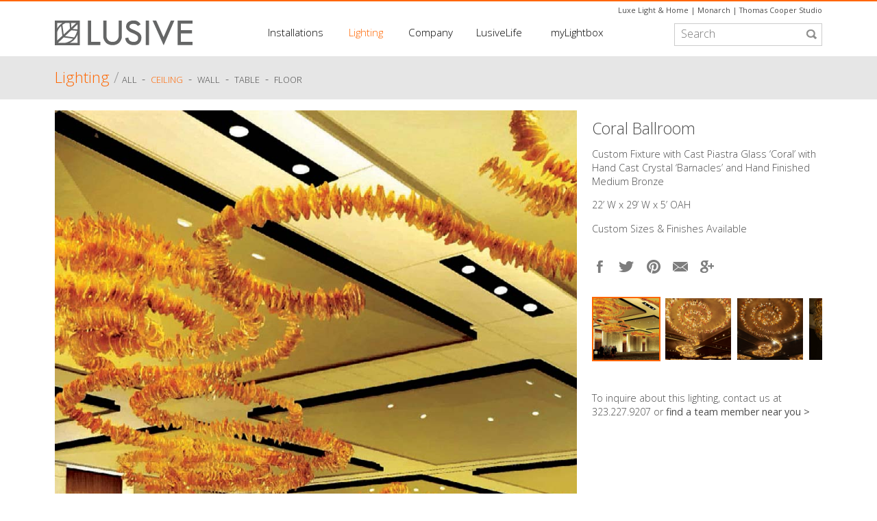

--- FILE ---
content_type: text/html; charset=UTF-8
request_url: https://lusive.com/lighting/detail/coral-ballroom1
body_size: 5375
content:
<!DOCTYPE html>
<!--[if lt IE 7]><html class="no-js lt-ie9 lt-ie8 lt-ie7"> <![endif]-->
<!--[if IE 7]>   <html class="no-js lt-ie9 lt-ie8"> <![endif]-->
<!--[if IE 8]>   <html class="no-js lt-ie9"> <![endif]-->
<!--[if gt IE 8]><!--> <html class="no-js"> <!--<![endif]-->
    <head>
        <meta charset="utf-8">
        <meta http-equiv="X-UA-Compatible" content="IE=edge,chrome=1">
        
       <!-- { exp:seo_lite friendly_segments="y" use_last_segment="yes"} -->
       
   <meta name="p:domain_verify" content="e3932a5ac8b9e811dcd4ce844f652e2d"/>
        <meta name="viewport" content="width=device-width, initial-scale=1">
	<link rel="shortcut icon" href="/favicon.ico" type="image/x-icon">
	<link rel="icon" href="/favicon.ico" type="image/x-icon">
        <link rel="stylesheet" href="/assets/css/normalize.css" />
	<link async href='http://fonts.googleapis.com/css?family=Open+Sans:300,400,600,700&display=swap' rel='stylesheet' type='text/css'>
	<link href='http://fonts.googleapis.com/css?family=Monda:400&display=swap' rel='stylesheet' type='text/css'>


	<link rel="stylesheet" href="/assets/css/flexslider/flexslider.css?version=2.2" type="text/css" media="screen" />


        <link rel="stylesheet" href="/assets/css/main.css" />

	<script src="/assets/js/pace.min.js" type="text/javascript"></script>
	<script src="/assets/js/vendor/respond.js" type="text/javascript"></script>
        <script src="/assets/js/vendor/modernizr.custom.56403.js" type="text/javascript"></script>
	<meta name="author" content="Lusive" >



<meta name="facebook-domain-verification" content="0c0jp7gqt6z4echu7rv95gxy9326mk" />

<!-- Facebook Pixel Code -->
<script>
!function(f,b,e,v,n,t,s)
{if(f.fbq)return;n=f.fbq=function(){n.callMethod?
n.callMethod.apply(n,arguments):n.queue.push(arguments)};
if(!f._fbq)f._fbq=n;n.push=n;n.loaded=!0;n.version='2.0';
n.queue=[];t=b.createElement(e);t.async=!0;
t.src=v;s=b.getElementsByTagName(e)[0];
s.parentNode.insertBefore(t,s)}(window, document,'script',
'https://connect.facebook.net/en_US/fbevents.js');
fbq('init', '132530445370967');
fbq('track', 'PageView');
</script>
<noscript><img height="1" width="1" style="display:none"
src="https://www.facebook.com/tr?id=132530445370967&ev=PageView&noscript=1"
/></noscript>
<!-- End Facebook Pixel Code -->

    </head>
    <body class="loading">
        <!--[if lt IE 7]>
            <p class="chromeframe">You are using an <strong>outdated</strong> browser. Please <a href="http://browsehappy.com/">upgrade your browser</a> or <a href="http://www.google.com/chromeframe/?redirect=true">activate Google Chrome Frame</a> to improve your experience.</p>
        <![endif]-->

<div id="wrapper">

<header>

	<div class="external-sites">
		<a href="http://luxelightandhome.com" target="_blank">Luxe Light &amp; Home</a> | 
		<a href="http://monarchlighting.com" target="_blank">Monarch</a> | 
		<a href="http://thomascooperstudio.com" target="_blank">Thomas Cooper Studio</a>

	</div>

	<div id="logo"><a href="/"><img src="/assets/img/logo.png" alt="LUSIVE" /></a></div>

	<div id="searchForm">
		
			<form method="post" action="http://lusive.com/index.php/index.php"  >
<div class='hiddenFields'>
<input type="hidden" name="params" value="eyJyZXN1bHRfcGFnZSI6Ilwvc2VhcmNoXC9yZXN1bHRzIn0" />
<input type="hidden" name="ACT" value="22" />
<input type="hidden" name="site_id" value="1" />
<input type="hidden" name="csrf_token" value="708272521fba9f3113217089c4f3b76a924d071c" />
</div>

<input type="hidden" name="keywords:loose" value="both" /><input type="search" name="keywords" id="keywords" class="searchfield" placeholder="Search" /></form>
		

<div style="display: none;">
			<form method="post" action="http://lusive.com/index.php/index.php"  >
<div class='hiddenFields'>
<input type="hidden" name="params" value="eyJyZXN1bHRfcGFnZSI6Ilwvc2VhcmNoXC9sdXNpdmVsaWZlLXJlc3VsdHMifQ" />
<input type="hidden" name="ACT" value="22" />
<input type="hidden" name="site_id" value="1" />
<input type="hidden" name="csrf_token" value="708272521fba9f3113217089c4f3b76a924d071c" />
</div>

<input type="hidden" name="keywords:loose" value="both" /><input type="search" name="keywords" id="keywords" class="searchfield" placeholder="Search" /></form>
</div>
	</div>
	<nav>
		<div class="mobilemenu"><a href="#">MENU</a>
		<ul class="topnav"><!--
			--><li class="hasSubnav installations"><a href="/installations/" >Installations</a>
				<div class="topnav-subnav">
					<ul class="subnav installations">
						<li><a href="/installations/">Gallery</a></li>
						<li class="divider"> - </li>
						<li><a href="/installations/projects">Projects</a></li>
						<li class="divider"> - </li>
						<li><a href="/installations/case-studies">Case Studies</a></li>
					</ul>
				</div>
			</li><!-- required to remove spacing between inline-block elements...
			--><li class="hasSubnav lighting"><a href="/lighting/all"  class="orange">Lighting</a>
				<div class="topnav-subnav">
					<ul class="subnav lighting"><!--
						--><li><a href="/lighting/all">ALL&nbsp;</a></li><li>&nbsp;-&nbsp;</li><li><a href="/lighting/ceiling" class="">Ceiling</a></li><!--
						--><li>&nbsp;-&nbsp;</li><li><a href="/lighting/wall" class="">Wall</a></li><!--
						--><li>&nbsp;-&nbsp;</li><li><a href="/lighting/table" class="">Table</a></li><!--
						--><li>&nbsp;-&nbsp;</li><li><a href="/lighting/floor" class="">Floor</a></li><!--
						--><li>&nbsp</ul>
				</div>
			</li><!--
			--><li class="hasSubnav company"><a href="/company/" >Company</a>
				<div class="topnav-subnav">
					<ul class="subnav company">
						<li><a href="/company/">ABOUT</a></li>
						<li class="divider"> - </li>
						<li><a href="/company/team">TEAM</a></li>
						<li class="divider"> - </li>
						<li><a href="/company/design">DESIGN</a></li>
						<li class="divider"> - </li>
						<li><a href="/company/press">PRESS</a></li>
						<li class="divider"> - </li>
						<li><a href="/company/company-giving">GIVING</a></li>
						<li class="divider"> - </li>
						<li><a href="/company/contact">CONTACT</a></li>
					</ul>
				</div>
			</li><!--
			--><li class="hasSubnav lusivelife"><a href="/lusivelife/" >LusiveLife</a>
				<div class="topnav-subnav">
					<ul class="subnav lusivelife">
						<li><a href="/lusivelife/lusivelife-design/">Design</a></li>
						<li class="divider"> - </li>
						<li><a href="/lusivelife/events/">Events</a></li>
						<li class="divider"> - </li>
						<li><a href="/lusivelife/lusivelife-giving/">Giving</a></li>
						<li class="divider"> - </li>
						<li><a href="/lusivelife/inspiration/">Inspiration</a></li>
					</ul>
				</div>
			</li><!--
			--><li class="mylightbox"><a href="/mylightbox/" >myLightbox</a></li>
		</ul>
		<div class="clearfix"></div>
		</div>
	</nav>

	<div class="clearfix"></div>

</header>

<div id="fb-root"></div>
<script>(function(d, s, id) {
  var js, fjs = d.getElementsByTagName(s)[0];
  if (d.getElementById(id)) return;
  js = d.createElement(s); js.id = id;
  js.src = "//connect.facebook.net/en_US/all.js#xfbml=1&appId=383059971902103";
  fjs.parentNode.insertBefore(js, fjs);
}(document, 'script', 'facebook-jssdk'));</script>



	<div class="full-width grey-bkgd">
		<div style="width:96%; max-width: 1120px; margin: 0 auto; padding: 0 2%;">

			<h2 class="pageHeader">
				<a href="/lighting/all" class="orange">Lighting</a> 
				<span class="grey999 thin">/</span>
			</h2> 
			<ul class="pageHeaderSubnav">
				<li><a href="/lighting/all" class="category-subnav">ALL&nbsp;</a></li><li> &nbsp;-&nbsp; </li>
				
					<li class="hasSubSubnav"><a href="/lighting/ceiling" class="category-subnav  orange">Ceiling</a> 
			
					<div class="subnav-subnav">
						<ul class="subnav ceiling">
							<li><a href="/lighting/chandelier">Chandelier</a></li>
							<li class="divider"> - </li>
							<li><a href="/lighting/lantern">Lantern</a></li>
							<li class="divider"> - </li>
							<li><a href="/lighting/pendant">Pendant</a></li>
							<li class="divider"> - </li>
							<li><a href="/lighting/surface">Surface</a></li>
						</ul>
					</div>

					&nbsp;- &nbsp; 
					<li><a href="/lighting/wall" class="category-subnav ">Wall</a> &nbsp;- &nbsp; 
					<li><a href="/lighting/table" class="category-subnav ">Table</a> &nbsp;- &nbsp; 
					<li><a href="/lighting/floor" class="category-subnav ">Floor</a> &nbsp;
			</ul>

		</div>
		<!--<h2 class="lighting-detail-header pageHeader grey666"><span class="orange">Lighting</span> /</h2><span class="pageHeaderSubnav"><a href="/lighting/ceiling" class="category-subnav">Ceiling</a> - <a href="/lighting/chandelier" class="category-subnav">Chandelier</a> - <a class="orange category-subnav">Coral Ballroom</a></span>-->

	</div>

	<div class="content lighting">
		<div class="clearfix"></div>

			<div id="lighting-item">
				 <div id="lighting-detail-slideshow" class="flexslider">
					<ul class="slides">
						
							<li><img src="http://www.lusive.com/images/uploads/lighting/Coral-Ballroom-Lusive-_Decor-Custom-Lighting-01aP7.jpg" alt="Coral Ballroom at Lusive.com" /></li>
						
							<li><img src="http://www.lusive.com/images/uploads/lighting/Coral-Ballroom-Lusive-_Decor-Custom-Lighting-01bP7.jpg" alt="Coral Ballroom at Lusive.com" /></li>
						
							<li><img src="http://www.lusive.com/images/uploads/lighting/Coral-Ballroom-Lusive-Decor-Custom-Lighting-01tP7.jpg" alt="Coral Ballroom at Lusive.com" /></li>
						
							<li><img src="http://www.lusive.com/images/uploads/lighting/Coral-Ballroom-Lusive-Decor-Custom-Lighting-01gP7.jpg" alt="Coral Ballroom at Lusive.com" /></li>
						
						<!--
							<li><img src="http://www.lusive.com/images/uploads/installations/Coral-Ballroom-Lusive-_Decor-Custom-Lighting-01bP6.jpg" alt="Installation Image 1" /></li>
						
							<li><img src="http://www.lusive.com/images/uploads/installations/Coral-Ballroom-Lusive-_Decor-Custom-Lighting-01cP6.jpg" alt="Installation Image 2" /></li>
						
							<li><img src="http://www.lusive.com/images/uploads/installations/Coral-Ballroom-Lusive-_Decor-Custom-Lighting-01aP6.jpg" alt="Installation Image 3" /></li>
						-->
					</ul>
				</div>

			
				<div class="lighting-detail-description">
	
					<h1 class="lighting-detail-title">Coral Ballroom</h1>
					<p>Custom Fixture with Cast Piastra Glass &#8216;Coral&#8217; with Hand Cast Crystal &#8216;Barnacles&#8217; and Hand Finished Medium Bronze</p>

<p>  </p>

<p>  22&#8217; W x 29&#8217; W x 5&#8217; OAH </p>

<p>  </p>

<p>  Custom Sizes &amp; Finishes Available</p>

<br />
				


					<div class="column-social">
						<a href="javascript:fbShare('http://lusive.com/lighting/detail/coral-ballroom1', 'Coral Ballroom', ' ', 'http://www.lusive.com/images/uploads/lighting/Coral-Ballroom-Lusive-Decor-Custom-Lighting-01kP2.jpg', 520, 350)" class="facebook"><img src="/assets/img/social-facebook.png" alt="facebook" class="social-facebook" /></a>
						
						<a href="javascript:tweet('http://lusive.com/lighting/detail/coral-ballroom1','Coral Ballroom', 520, 420)"><img src="/assets/img/social-twitter.png" alt="twitter" class="social-twitter" /></a>

						<!--a href="//www.pinterest.com/pin/create/button/" data-pin-do="buttonBookmark" target="_blank" ><img src="/assets/img/social-pinterest.png" class='social-pinterest'  /></a-->
						<a href="javascript:void((function()%7Bvar%20e=document.createElement(&apos;script&apos;);e.setAttribute(&apos;type&apos;,&apos;text/javascript&apos;);e.setAttribute(&apos;charset&apos;,&apos;UTF-8&apos;);e.setAttribute(&apos;src&apos;,&apos;http://assets.pinterest.com/js/pinmarklet.js?r=&apos;+Math.random()*99999999);document.body.appendChild(e)%7D)());"><img src='/assets/img/social-pinterest.png' class='social-pinterest' /></a>
						
						<a href="#" id="tell-a-friend"><img src="/assets/img/social-email.png" alt="email a friend" class="social-email" /></a>
						<a href="javascript:googlePlusShare('https://plus.google.com/share?url=http://lusive.com/lighting/detail/coral-ballroom1', 520, 350)" class="googlePlusShare"><img src="/assets/img/social-googleplus.png" alt="Google+" title="Google+"/></a>
	
					</div>

					<div id="lighting-detail-carousel" class="flexslider">
						 <ul class="slides">
							
								<li><img src="http://www.lusive.com/images/uploads/lighting/Coral-Ballroom-Lusive-_Decor-Custom-Lighting-01aP7.jpg" alt="Coral Ballroom at Lusive.com" width="100" height="90" /></li>
							
								<li><img src="http://www.lusive.com/images/uploads/lighting/Coral-Ballroom-Lusive-_Decor-Custom-Lighting-01bP7.jpg" alt="Coral Ballroom at Lusive.com" width="100" height="90" /></li>
							
								<li><img src="http://www.lusive.com/images/uploads/lighting/Coral-Ballroom-Lusive-Decor-Custom-Lighting-01tP7.jpg" alt="Coral Ballroom at Lusive.com" width="100" height="90" /></li>
							
								<li><img src="http://www.lusive.com/images/uploads/lighting/Coral-Ballroom-Lusive-Decor-Custom-Lighting-01gP7.jpg" alt="Coral Ballroom at Lusive.com" width="100" height="90" /></li>
							
							<!--
								<li><img src="http://www.lusive.com/images/uploads/installations/Coral-Ballroom-Lusive-_Decor-Custom-Lighting-01bP6.jpg" alt="Installation Image Thumbnail 1" /></li>
							
								<li><img src="http://www.lusive.com/images/uploads/installations/Coral-Ballroom-Lusive-_Decor-Custom-Lighting-01cP6.jpg" alt="Installation Image Thumbnail 2" /></li>
							
								<li><img src="http://www.lusive.com/images/uploads/installations/Coral-Ballroom-Lusive-_Decor-Custom-Lighting-01aP6.jpg" alt="Installation Image Thumbnail 3" /></li>
							-->
						</ul>
					</div>


					<div class="lighting-detail-downloads">
							
					</div>

					<div class="lighting-detail-inquiry">
						<p>To inquire about this lighting, contact us at 323.227.9207 or <a href="/company/contact/">find a team member near&nbsp;you&nbsp;&gt;</a></p>
					</div>


					


				</div>
			
		<div class="clearfix"></div>
			</div>

	</div> <!-- .content.lighting -->












<!-- tell a friend -->

 <div id="tellfriend" class="contact_form">
<div id="tellfriendClose"><a class="close fr-close" href="#close" ></a></div>
<div style="padding:18px;">
<form id="tellafriend_form" method="post" action="http://lusive.com/index.php/index.php"  >
<div class='hiddenFields'>
<input type="hidden" name="ACT" value="26" />
<input type="hidden" name="RET" value="lighting/detail/coral-ballroom1" />
<input type="hidden" name="URI" value="lighting/detail/coral-ballroom1" />
<input type="hidden" name="PRV" value="" />
<input type="hidden" name="recipients" value="0EWE2MQ8j8m7QwPJPx+AH3GSjDvOHvgBM3jMcpHLBJg=" />
<input type="hidden" name="user_recipients" value="b5y+jd5Sdk+wUe+GMt2pQJsHY79vqURRtLC33fdgbUI=" />
<input type="hidden" name="charset" value="utf-8" />
<input type="hidden" name="allow_attachments" value="saji4bUrGfdyvlKHo39oZRDjn6bo82SzRp9uclPoWzt/zgeLEdHYmTkhTuokq/R+" />
<input type="hidden" name="redirect" value="none" />
<input type="hidden" name="replyto" value="" />
<input type="hidden" name="markdown" value="7/b4HyIkeVidOzMhUL+PjVgo/5HJ5c+qFc1zaCk8Lj8=" />
<input type="hidden" name="allow_html" value="y" />
<input type="hidden" name="site_id" value="1" />
<input type="hidden" name="csrf_token" value="708272521fba9f3113217089c4f3b76a924d071c" />
</div>


     
      <input class="tellafriend_input" type="text" id="from" name="from" size="20" maxlength="35" value="Your Email*" onfocus="this.value=''" onblur="if (this.value=='' || this.value=='Your Email*') this.value='Your Email*'" validation="required email"  /><br  />

      <input maxlength="64" class="tellafriend_input" type="text" id="name" name="name" size="20" maxlength="35"  value="Your Name" onfocus="this.value=''" onblur="if (this.value=='' || this.value=='Your Name') this.value='Your Name'"  /><br  />

      <input maxlength="64" class="tellafriend_input" type="text" id="to" name="to" size="20" maxlength="35" value="Recipient Email*" onfocus="this.value=''" onblur="if (this.value=='' || this.value=='Recipient Email*') this.value='Recipient Email*'" validation="required email" /><br  />

      <input maxlength="128" class="tellafriend_input" type="text" id="subject" name="subject" size="20" value="Coral Ballroom by Lusive" /><br  />

      <textarea class="tellafriend_input" maxlength="256" id="message" name="message[]" onfocus="this.value=''" onblur="if (this.value=='' || this.value=='Your Message') this.value='Your Message'" ></textarea>

      <!--input type="hidden" name="message[]" value=" "</input-->
      <input type="hidden" name="message[]" value='
<br /><br />
<b>Coral Ballroom</b>
<p>Custom Fixture with Cast Piastra Glass &#8216;Coral&#8217; with Hand Cast Crystal &#8216;Barnacles&#8217; and Hand Finished Medium Bronze</p>

<p>  </p>

<p>  22&#8217; W x 29&#8217; W x 5&#8217; OAH </p>

<p>  </p>

<p>  Custom Sizes &amp; Finishes Available</p>

http://lusive.com/index.php/index.php/lighting/detail/coral-ballroom1' />

<input type="submit" name="submit" id="submit" value="submit" style="margin-left:4px;margin-bottom:4px;display:block;" onclick="MM_validateForm('from','','RisEmail','to','','RisEmail');return document.MM_returnValue" />
 
	<div class="legend">*required</div>

</form> 
 </div>
 </div>

<!-- end tell-a-friend -->















	
	<div class="clearfix"></div>

</div> <!-- #wrapper -->

<footer>
		<div id="footer-container">
			<div class="column-installations">Installations
				<p class="links"><a href="/installations">GALLERY</a></p>
				<p class="links"><a href="/installations/projects">PROJECTS</a></p>
				<p class="links"><a href="/installations/case-studies">CASE STUDIES</a></p>
			</div>
			<div class="column-lighting">Lighting
				<p class="links"><a href="/lighting/ceiling">CEILING</a></p>
				<p class="links"><a href="/lighting/wall">WALL</a></p>
				<p class="links"><a href="/lighting/table">TABLE</a></p>
				<p class="links"><a href="/lighting/floor">FLOOR</a></p>
			</div>
			<div class="column-company">Company
				<p class="links"><a href="/company/">ABOUT</a></p>
				<p class="links"><a href="/company/team">TEAM</a></p>
				<p class="links"><a href="/company/design">DESIGN</a></p>
				<p class="links"><a href="/company/press">PRESS</a></p>
				<p class="links"><a href="/company/company-giving">GIVING</a></p>
				<p class="links"><a href="/company/contact">CONTACT</a></p>
			</div>
			<div class="column-social">
				<a href="https://www.facebook.com/pages/Lusive-Decor/148487621877329" target="_blank"><img src="/assets/img/social-facebook.png" alt="facebook" class="social-facebook" /></a>
				<a href="https://twitter.com/lusive_decor" target="_blank"><img src="/assets/img/social-twitter.png" alt="twitter" class="social-twitter" /></a>
				<a href="https://pinterest.com/lusivedecor" target="_blank"><img src="/assets/img/social-pinterest.png" alt="pinterest" class="social-pinterest" /></a>
				<a href="https://instagram.com/lusivedecor" target="_blank"><img src="/assets/img/social-instagram.png" alt="instagram" class="social-instagram" /></a>
				<a href="https://plus.google.com/103867144866987639676" target="_blank"><img src="/assets/img/social-googleplus.png" alt="google plus" class="social-googleplus" /></a>
			</div>
			<div class="column-address">contact / T.&nbsp;+1&nbsp;<span class="phone-number orange">323.227.9207</span> F.&nbsp;323.227.9208<br />
				<a href="mailto:ldsales@lusivedecor.com">LDsales@lusivedecor.com</a><br />
				3400&nbsp;Medford&nbsp;Street &nbsp; Los&nbsp;Angeles,&nbsp;CA&nbsp;90063<br />
				<a href="/company/contact" class="locator-link">Find a team member near you &gt;</a>
			</div>
			<div class="clearfix"></div>
			<div class="copyright"><p>© 2022 Lusive Decor Inc. All rights reserved.</p> <a href="/company/legal">Privacy&nbsp;and&nbsp;Terms</a></div>
			<div class="clearfix"></div>
		</div>
	</footer>
	

    	<link rel="stylesheet" href="/assets/css/fresco/fresco.css?version=1.0" />
        <link rel="stylesheet" href="/assets/css/filtrify/filtrify.css?version=0.2" />
        <link rel="stylesheet" href="/assets/css/tooltipster/tooltipster.css?version=1" />    
	
        <script src="//ajax.googleapis.com/ajax/libs/jquery/1/jquery.min.js"></script>
        <script>window.jQuery || document.write('<script src="/assets/js/vendor/jquery-1.9.1.min.js"><\/script>')</script>

	 <script src="/assets/js/mobile-detect.min.js?version=0.1.1" type="text/javascript"></script>
	


        <script src="/assets/js/jquery.lazyload.min.js?version=1" type="text/javascript"></script>
        <script src="/assets/js/filtrify.min.js?version=0.2" type="text/javascript"></script>


        <script src="/assets/js/jquery.tellfriend-form.js?version=1" type="text/javascript"></script>



	<script src="/assets/js/jquery.flexslider-min.js?version=2.2" type="text/javascript"></script>



	<script src="/assets/js/imagesloaded.pkgd.min.js?version=1" type="text/javascript"></script>
	<script src="/assets/js/jquery.isotope.js?version=1.5" type="text/javascript"></script>




        <script src="/assets/js/plugins.js" type="text/javascript"></script>
        <script src="/assets/js/main.js" type="text/javascript"></script>
	<script type="text/javascript" src="/assets/js/retina.min.js"></script>

	<script type="text/javascript">
		(function(d){
			var f = d.getElementsByTagName('SCRIPT')[0], p = d.createElement('SCRIPT'); p.type = 'text/javascript';p.async = true;
			p.src = '//assets.pinterest.com/js/pinit.js';
			f.parentNode.insertBefore(p, f);
		}(document));
	</script>



<script>
(function(i,s,o,g,r,a,m){i['GoogleAnalyticsObject']=r;i[r]=i[r]||function(){(i[r].q=i[r].q||[]).push(arguments)},i[r].l=1*new Date();a=s.createElement(o),
m=s.getElementsByTagName(o)[0];a.async=1;a.src=g;m.parentNode.insertBefore(a,m)
})(window,document,'script','//www.google-analytics.com/analytics.js','ga');

ga('create', 'UA-53908520-1', 'auto');
ga('send', 'pageview');

</script>










    </body>
</html>